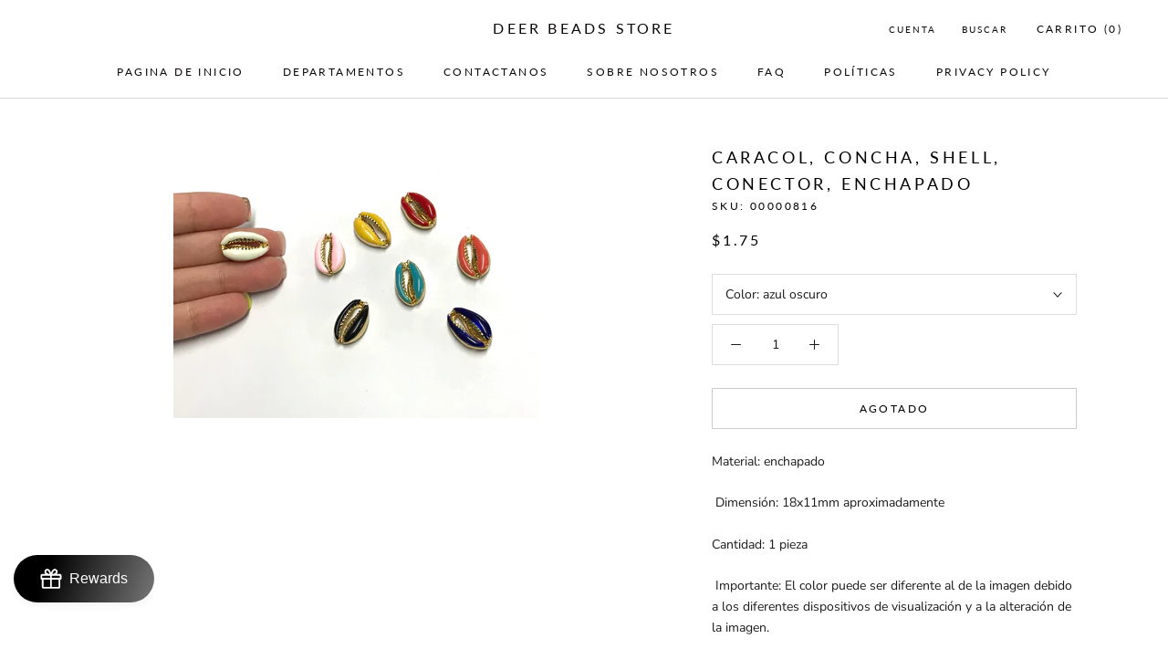

--- FILE ---
content_type: text/javascript
request_url: https://deerbeadsstore.com/cdn/shop/t/26/assets/custom.js?v=183944157590872491501658774020
body_size: -676
content:
//# sourceMappingURL=/cdn/shop/t/26/assets/custom.js.map?v=183944157590872491501658774020
